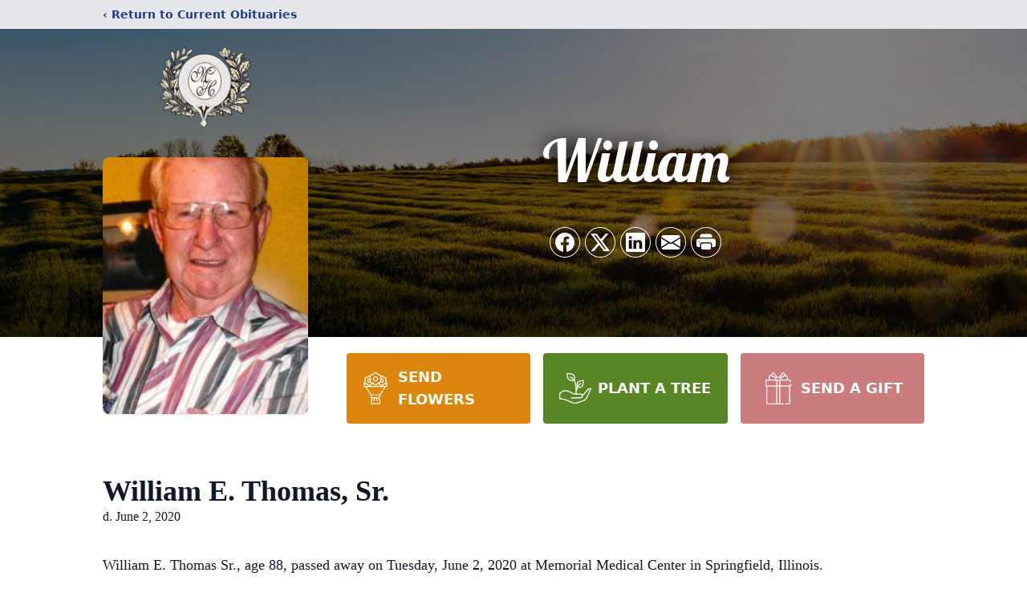

--- FILE ---
content_type: text/html; charset=utf-8
request_url: https://www.google.com/recaptcha/enterprise/anchor?ar=1&k=6Lexo2YpAAAAABr3wmxdpCFYnACW-7wgShcLzX4J&co=aHR0cHM6Ly93d3cubW90dGFuZGhlbm5pbmcuY29tOjQ0Mw..&hl=en&type=image&v=N67nZn4AqZkNcbeMu4prBgzg&theme=light&size=invisible&badge=bottomright&anchor-ms=20000&execute-ms=30000&cb=w2q2pxwn45sd
body_size: 48611
content:
<!DOCTYPE HTML><html dir="ltr" lang="en"><head><meta http-equiv="Content-Type" content="text/html; charset=UTF-8">
<meta http-equiv="X-UA-Compatible" content="IE=edge">
<title>reCAPTCHA</title>
<style type="text/css">
/* cyrillic-ext */
@font-face {
  font-family: 'Roboto';
  font-style: normal;
  font-weight: 400;
  font-stretch: 100%;
  src: url(//fonts.gstatic.com/s/roboto/v48/KFO7CnqEu92Fr1ME7kSn66aGLdTylUAMa3GUBHMdazTgWw.woff2) format('woff2');
  unicode-range: U+0460-052F, U+1C80-1C8A, U+20B4, U+2DE0-2DFF, U+A640-A69F, U+FE2E-FE2F;
}
/* cyrillic */
@font-face {
  font-family: 'Roboto';
  font-style: normal;
  font-weight: 400;
  font-stretch: 100%;
  src: url(//fonts.gstatic.com/s/roboto/v48/KFO7CnqEu92Fr1ME7kSn66aGLdTylUAMa3iUBHMdazTgWw.woff2) format('woff2');
  unicode-range: U+0301, U+0400-045F, U+0490-0491, U+04B0-04B1, U+2116;
}
/* greek-ext */
@font-face {
  font-family: 'Roboto';
  font-style: normal;
  font-weight: 400;
  font-stretch: 100%;
  src: url(//fonts.gstatic.com/s/roboto/v48/KFO7CnqEu92Fr1ME7kSn66aGLdTylUAMa3CUBHMdazTgWw.woff2) format('woff2');
  unicode-range: U+1F00-1FFF;
}
/* greek */
@font-face {
  font-family: 'Roboto';
  font-style: normal;
  font-weight: 400;
  font-stretch: 100%;
  src: url(//fonts.gstatic.com/s/roboto/v48/KFO7CnqEu92Fr1ME7kSn66aGLdTylUAMa3-UBHMdazTgWw.woff2) format('woff2');
  unicode-range: U+0370-0377, U+037A-037F, U+0384-038A, U+038C, U+038E-03A1, U+03A3-03FF;
}
/* math */
@font-face {
  font-family: 'Roboto';
  font-style: normal;
  font-weight: 400;
  font-stretch: 100%;
  src: url(//fonts.gstatic.com/s/roboto/v48/KFO7CnqEu92Fr1ME7kSn66aGLdTylUAMawCUBHMdazTgWw.woff2) format('woff2');
  unicode-range: U+0302-0303, U+0305, U+0307-0308, U+0310, U+0312, U+0315, U+031A, U+0326-0327, U+032C, U+032F-0330, U+0332-0333, U+0338, U+033A, U+0346, U+034D, U+0391-03A1, U+03A3-03A9, U+03B1-03C9, U+03D1, U+03D5-03D6, U+03F0-03F1, U+03F4-03F5, U+2016-2017, U+2034-2038, U+203C, U+2040, U+2043, U+2047, U+2050, U+2057, U+205F, U+2070-2071, U+2074-208E, U+2090-209C, U+20D0-20DC, U+20E1, U+20E5-20EF, U+2100-2112, U+2114-2115, U+2117-2121, U+2123-214F, U+2190, U+2192, U+2194-21AE, U+21B0-21E5, U+21F1-21F2, U+21F4-2211, U+2213-2214, U+2216-22FF, U+2308-230B, U+2310, U+2319, U+231C-2321, U+2336-237A, U+237C, U+2395, U+239B-23B7, U+23D0, U+23DC-23E1, U+2474-2475, U+25AF, U+25B3, U+25B7, U+25BD, U+25C1, U+25CA, U+25CC, U+25FB, U+266D-266F, U+27C0-27FF, U+2900-2AFF, U+2B0E-2B11, U+2B30-2B4C, U+2BFE, U+3030, U+FF5B, U+FF5D, U+1D400-1D7FF, U+1EE00-1EEFF;
}
/* symbols */
@font-face {
  font-family: 'Roboto';
  font-style: normal;
  font-weight: 400;
  font-stretch: 100%;
  src: url(//fonts.gstatic.com/s/roboto/v48/KFO7CnqEu92Fr1ME7kSn66aGLdTylUAMaxKUBHMdazTgWw.woff2) format('woff2');
  unicode-range: U+0001-000C, U+000E-001F, U+007F-009F, U+20DD-20E0, U+20E2-20E4, U+2150-218F, U+2190, U+2192, U+2194-2199, U+21AF, U+21E6-21F0, U+21F3, U+2218-2219, U+2299, U+22C4-22C6, U+2300-243F, U+2440-244A, U+2460-24FF, U+25A0-27BF, U+2800-28FF, U+2921-2922, U+2981, U+29BF, U+29EB, U+2B00-2BFF, U+4DC0-4DFF, U+FFF9-FFFB, U+10140-1018E, U+10190-1019C, U+101A0, U+101D0-101FD, U+102E0-102FB, U+10E60-10E7E, U+1D2C0-1D2D3, U+1D2E0-1D37F, U+1F000-1F0FF, U+1F100-1F1AD, U+1F1E6-1F1FF, U+1F30D-1F30F, U+1F315, U+1F31C, U+1F31E, U+1F320-1F32C, U+1F336, U+1F378, U+1F37D, U+1F382, U+1F393-1F39F, U+1F3A7-1F3A8, U+1F3AC-1F3AF, U+1F3C2, U+1F3C4-1F3C6, U+1F3CA-1F3CE, U+1F3D4-1F3E0, U+1F3ED, U+1F3F1-1F3F3, U+1F3F5-1F3F7, U+1F408, U+1F415, U+1F41F, U+1F426, U+1F43F, U+1F441-1F442, U+1F444, U+1F446-1F449, U+1F44C-1F44E, U+1F453, U+1F46A, U+1F47D, U+1F4A3, U+1F4B0, U+1F4B3, U+1F4B9, U+1F4BB, U+1F4BF, U+1F4C8-1F4CB, U+1F4D6, U+1F4DA, U+1F4DF, U+1F4E3-1F4E6, U+1F4EA-1F4ED, U+1F4F7, U+1F4F9-1F4FB, U+1F4FD-1F4FE, U+1F503, U+1F507-1F50B, U+1F50D, U+1F512-1F513, U+1F53E-1F54A, U+1F54F-1F5FA, U+1F610, U+1F650-1F67F, U+1F687, U+1F68D, U+1F691, U+1F694, U+1F698, U+1F6AD, U+1F6B2, U+1F6B9-1F6BA, U+1F6BC, U+1F6C6-1F6CF, U+1F6D3-1F6D7, U+1F6E0-1F6EA, U+1F6F0-1F6F3, U+1F6F7-1F6FC, U+1F700-1F7FF, U+1F800-1F80B, U+1F810-1F847, U+1F850-1F859, U+1F860-1F887, U+1F890-1F8AD, U+1F8B0-1F8BB, U+1F8C0-1F8C1, U+1F900-1F90B, U+1F93B, U+1F946, U+1F984, U+1F996, U+1F9E9, U+1FA00-1FA6F, U+1FA70-1FA7C, U+1FA80-1FA89, U+1FA8F-1FAC6, U+1FACE-1FADC, U+1FADF-1FAE9, U+1FAF0-1FAF8, U+1FB00-1FBFF;
}
/* vietnamese */
@font-face {
  font-family: 'Roboto';
  font-style: normal;
  font-weight: 400;
  font-stretch: 100%;
  src: url(//fonts.gstatic.com/s/roboto/v48/KFO7CnqEu92Fr1ME7kSn66aGLdTylUAMa3OUBHMdazTgWw.woff2) format('woff2');
  unicode-range: U+0102-0103, U+0110-0111, U+0128-0129, U+0168-0169, U+01A0-01A1, U+01AF-01B0, U+0300-0301, U+0303-0304, U+0308-0309, U+0323, U+0329, U+1EA0-1EF9, U+20AB;
}
/* latin-ext */
@font-face {
  font-family: 'Roboto';
  font-style: normal;
  font-weight: 400;
  font-stretch: 100%;
  src: url(//fonts.gstatic.com/s/roboto/v48/KFO7CnqEu92Fr1ME7kSn66aGLdTylUAMa3KUBHMdazTgWw.woff2) format('woff2');
  unicode-range: U+0100-02BA, U+02BD-02C5, U+02C7-02CC, U+02CE-02D7, U+02DD-02FF, U+0304, U+0308, U+0329, U+1D00-1DBF, U+1E00-1E9F, U+1EF2-1EFF, U+2020, U+20A0-20AB, U+20AD-20C0, U+2113, U+2C60-2C7F, U+A720-A7FF;
}
/* latin */
@font-face {
  font-family: 'Roboto';
  font-style: normal;
  font-weight: 400;
  font-stretch: 100%;
  src: url(//fonts.gstatic.com/s/roboto/v48/KFO7CnqEu92Fr1ME7kSn66aGLdTylUAMa3yUBHMdazQ.woff2) format('woff2');
  unicode-range: U+0000-00FF, U+0131, U+0152-0153, U+02BB-02BC, U+02C6, U+02DA, U+02DC, U+0304, U+0308, U+0329, U+2000-206F, U+20AC, U+2122, U+2191, U+2193, U+2212, U+2215, U+FEFF, U+FFFD;
}
/* cyrillic-ext */
@font-face {
  font-family: 'Roboto';
  font-style: normal;
  font-weight: 500;
  font-stretch: 100%;
  src: url(//fonts.gstatic.com/s/roboto/v48/KFO7CnqEu92Fr1ME7kSn66aGLdTylUAMa3GUBHMdazTgWw.woff2) format('woff2');
  unicode-range: U+0460-052F, U+1C80-1C8A, U+20B4, U+2DE0-2DFF, U+A640-A69F, U+FE2E-FE2F;
}
/* cyrillic */
@font-face {
  font-family: 'Roboto';
  font-style: normal;
  font-weight: 500;
  font-stretch: 100%;
  src: url(//fonts.gstatic.com/s/roboto/v48/KFO7CnqEu92Fr1ME7kSn66aGLdTylUAMa3iUBHMdazTgWw.woff2) format('woff2');
  unicode-range: U+0301, U+0400-045F, U+0490-0491, U+04B0-04B1, U+2116;
}
/* greek-ext */
@font-face {
  font-family: 'Roboto';
  font-style: normal;
  font-weight: 500;
  font-stretch: 100%;
  src: url(//fonts.gstatic.com/s/roboto/v48/KFO7CnqEu92Fr1ME7kSn66aGLdTylUAMa3CUBHMdazTgWw.woff2) format('woff2');
  unicode-range: U+1F00-1FFF;
}
/* greek */
@font-face {
  font-family: 'Roboto';
  font-style: normal;
  font-weight: 500;
  font-stretch: 100%;
  src: url(//fonts.gstatic.com/s/roboto/v48/KFO7CnqEu92Fr1ME7kSn66aGLdTylUAMa3-UBHMdazTgWw.woff2) format('woff2');
  unicode-range: U+0370-0377, U+037A-037F, U+0384-038A, U+038C, U+038E-03A1, U+03A3-03FF;
}
/* math */
@font-face {
  font-family: 'Roboto';
  font-style: normal;
  font-weight: 500;
  font-stretch: 100%;
  src: url(//fonts.gstatic.com/s/roboto/v48/KFO7CnqEu92Fr1ME7kSn66aGLdTylUAMawCUBHMdazTgWw.woff2) format('woff2');
  unicode-range: U+0302-0303, U+0305, U+0307-0308, U+0310, U+0312, U+0315, U+031A, U+0326-0327, U+032C, U+032F-0330, U+0332-0333, U+0338, U+033A, U+0346, U+034D, U+0391-03A1, U+03A3-03A9, U+03B1-03C9, U+03D1, U+03D5-03D6, U+03F0-03F1, U+03F4-03F5, U+2016-2017, U+2034-2038, U+203C, U+2040, U+2043, U+2047, U+2050, U+2057, U+205F, U+2070-2071, U+2074-208E, U+2090-209C, U+20D0-20DC, U+20E1, U+20E5-20EF, U+2100-2112, U+2114-2115, U+2117-2121, U+2123-214F, U+2190, U+2192, U+2194-21AE, U+21B0-21E5, U+21F1-21F2, U+21F4-2211, U+2213-2214, U+2216-22FF, U+2308-230B, U+2310, U+2319, U+231C-2321, U+2336-237A, U+237C, U+2395, U+239B-23B7, U+23D0, U+23DC-23E1, U+2474-2475, U+25AF, U+25B3, U+25B7, U+25BD, U+25C1, U+25CA, U+25CC, U+25FB, U+266D-266F, U+27C0-27FF, U+2900-2AFF, U+2B0E-2B11, U+2B30-2B4C, U+2BFE, U+3030, U+FF5B, U+FF5D, U+1D400-1D7FF, U+1EE00-1EEFF;
}
/* symbols */
@font-face {
  font-family: 'Roboto';
  font-style: normal;
  font-weight: 500;
  font-stretch: 100%;
  src: url(//fonts.gstatic.com/s/roboto/v48/KFO7CnqEu92Fr1ME7kSn66aGLdTylUAMaxKUBHMdazTgWw.woff2) format('woff2');
  unicode-range: U+0001-000C, U+000E-001F, U+007F-009F, U+20DD-20E0, U+20E2-20E4, U+2150-218F, U+2190, U+2192, U+2194-2199, U+21AF, U+21E6-21F0, U+21F3, U+2218-2219, U+2299, U+22C4-22C6, U+2300-243F, U+2440-244A, U+2460-24FF, U+25A0-27BF, U+2800-28FF, U+2921-2922, U+2981, U+29BF, U+29EB, U+2B00-2BFF, U+4DC0-4DFF, U+FFF9-FFFB, U+10140-1018E, U+10190-1019C, U+101A0, U+101D0-101FD, U+102E0-102FB, U+10E60-10E7E, U+1D2C0-1D2D3, U+1D2E0-1D37F, U+1F000-1F0FF, U+1F100-1F1AD, U+1F1E6-1F1FF, U+1F30D-1F30F, U+1F315, U+1F31C, U+1F31E, U+1F320-1F32C, U+1F336, U+1F378, U+1F37D, U+1F382, U+1F393-1F39F, U+1F3A7-1F3A8, U+1F3AC-1F3AF, U+1F3C2, U+1F3C4-1F3C6, U+1F3CA-1F3CE, U+1F3D4-1F3E0, U+1F3ED, U+1F3F1-1F3F3, U+1F3F5-1F3F7, U+1F408, U+1F415, U+1F41F, U+1F426, U+1F43F, U+1F441-1F442, U+1F444, U+1F446-1F449, U+1F44C-1F44E, U+1F453, U+1F46A, U+1F47D, U+1F4A3, U+1F4B0, U+1F4B3, U+1F4B9, U+1F4BB, U+1F4BF, U+1F4C8-1F4CB, U+1F4D6, U+1F4DA, U+1F4DF, U+1F4E3-1F4E6, U+1F4EA-1F4ED, U+1F4F7, U+1F4F9-1F4FB, U+1F4FD-1F4FE, U+1F503, U+1F507-1F50B, U+1F50D, U+1F512-1F513, U+1F53E-1F54A, U+1F54F-1F5FA, U+1F610, U+1F650-1F67F, U+1F687, U+1F68D, U+1F691, U+1F694, U+1F698, U+1F6AD, U+1F6B2, U+1F6B9-1F6BA, U+1F6BC, U+1F6C6-1F6CF, U+1F6D3-1F6D7, U+1F6E0-1F6EA, U+1F6F0-1F6F3, U+1F6F7-1F6FC, U+1F700-1F7FF, U+1F800-1F80B, U+1F810-1F847, U+1F850-1F859, U+1F860-1F887, U+1F890-1F8AD, U+1F8B0-1F8BB, U+1F8C0-1F8C1, U+1F900-1F90B, U+1F93B, U+1F946, U+1F984, U+1F996, U+1F9E9, U+1FA00-1FA6F, U+1FA70-1FA7C, U+1FA80-1FA89, U+1FA8F-1FAC6, U+1FACE-1FADC, U+1FADF-1FAE9, U+1FAF0-1FAF8, U+1FB00-1FBFF;
}
/* vietnamese */
@font-face {
  font-family: 'Roboto';
  font-style: normal;
  font-weight: 500;
  font-stretch: 100%;
  src: url(//fonts.gstatic.com/s/roboto/v48/KFO7CnqEu92Fr1ME7kSn66aGLdTylUAMa3OUBHMdazTgWw.woff2) format('woff2');
  unicode-range: U+0102-0103, U+0110-0111, U+0128-0129, U+0168-0169, U+01A0-01A1, U+01AF-01B0, U+0300-0301, U+0303-0304, U+0308-0309, U+0323, U+0329, U+1EA0-1EF9, U+20AB;
}
/* latin-ext */
@font-face {
  font-family: 'Roboto';
  font-style: normal;
  font-weight: 500;
  font-stretch: 100%;
  src: url(//fonts.gstatic.com/s/roboto/v48/KFO7CnqEu92Fr1ME7kSn66aGLdTylUAMa3KUBHMdazTgWw.woff2) format('woff2');
  unicode-range: U+0100-02BA, U+02BD-02C5, U+02C7-02CC, U+02CE-02D7, U+02DD-02FF, U+0304, U+0308, U+0329, U+1D00-1DBF, U+1E00-1E9F, U+1EF2-1EFF, U+2020, U+20A0-20AB, U+20AD-20C0, U+2113, U+2C60-2C7F, U+A720-A7FF;
}
/* latin */
@font-face {
  font-family: 'Roboto';
  font-style: normal;
  font-weight: 500;
  font-stretch: 100%;
  src: url(//fonts.gstatic.com/s/roboto/v48/KFO7CnqEu92Fr1ME7kSn66aGLdTylUAMa3yUBHMdazQ.woff2) format('woff2');
  unicode-range: U+0000-00FF, U+0131, U+0152-0153, U+02BB-02BC, U+02C6, U+02DA, U+02DC, U+0304, U+0308, U+0329, U+2000-206F, U+20AC, U+2122, U+2191, U+2193, U+2212, U+2215, U+FEFF, U+FFFD;
}
/* cyrillic-ext */
@font-face {
  font-family: 'Roboto';
  font-style: normal;
  font-weight: 900;
  font-stretch: 100%;
  src: url(//fonts.gstatic.com/s/roboto/v48/KFO7CnqEu92Fr1ME7kSn66aGLdTylUAMa3GUBHMdazTgWw.woff2) format('woff2');
  unicode-range: U+0460-052F, U+1C80-1C8A, U+20B4, U+2DE0-2DFF, U+A640-A69F, U+FE2E-FE2F;
}
/* cyrillic */
@font-face {
  font-family: 'Roboto';
  font-style: normal;
  font-weight: 900;
  font-stretch: 100%;
  src: url(//fonts.gstatic.com/s/roboto/v48/KFO7CnqEu92Fr1ME7kSn66aGLdTylUAMa3iUBHMdazTgWw.woff2) format('woff2');
  unicode-range: U+0301, U+0400-045F, U+0490-0491, U+04B0-04B1, U+2116;
}
/* greek-ext */
@font-face {
  font-family: 'Roboto';
  font-style: normal;
  font-weight: 900;
  font-stretch: 100%;
  src: url(//fonts.gstatic.com/s/roboto/v48/KFO7CnqEu92Fr1ME7kSn66aGLdTylUAMa3CUBHMdazTgWw.woff2) format('woff2');
  unicode-range: U+1F00-1FFF;
}
/* greek */
@font-face {
  font-family: 'Roboto';
  font-style: normal;
  font-weight: 900;
  font-stretch: 100%;
  src: url(//fonts.gstatic.com/s/roboto/v48/KFO7CnqEu92Fr1ME7kSn66aGLdTylUAMa3-UBHMdazTgWw.woff2) format('woff2');
  unicode-range: U+0370-0377, U+037A-037F, U+0384-038A, U+038C, U+038E-03A1, U+03A3-03FF;
}
/* math */
@font-face {
  font-family: 'Roboto';
  font-style: normal;
  font-weight: 900;
  font-stretch: 100%;
  src: url(//fonts.gstatic.com/s/roboto/v48/KFO7CnqEu92Fr1ME7kSn66aGLdTylUAMawCUBHMdazTgWw.woff2) format('woff2');
  unicode-range: U+0302-0303, U+0305, U+0307-0308, U+0310, U+0312, U+0315, U+031A, U+0326-0327, U+032C, U+032F-0330, U+0332-0333, U+0338, U+033A, U+0346, U+034D, U+0391-03A1, U+03A3-03A9, U+03B1-03C9, U+03D1, U+03D5-03D6, U+03F0-03F1, U+03F4-03F5, U+2016-2017, U+2034-2038, U+203C, U+2040, U+2043, U+2047, U+2050, U+2057, U+205F, U+2070-2071, U+2074-208E, U+2090-209C, U+20D0-20DC, U+20E1, U+20E5-20EF, U+2100-2112, U+2114-2115, U+2117-2121, U+2123-214F, U+2190, U+2192, U+2194-21AE, U+21B0-21E5, U+21F1-21F2, U+21F4-2211, U+2213-2214, U+2216-22FF, U+2308-230B, U+2310, U+2319, U+231C-2321, U+2336-237A, U+237C, U+2395, U+239B-23B7, U+23D0, U+23DC-23E1, U+2474-2475, U+25AF, U+25B3, U+25B7, U+25BD, U+25C1, U+25CA, U+25CC, U+25FB, U+266D-266F, U+27C0-27FF, U+2900-2AFF, U+2B0E-2B11, U+2B30-2B4C, U+2BFE, U+3030, U+FF5B, U+FF5D, U+1D400-1D7FF, U+1EE00-1EEFF;
}
/* symbols */
@font-face {
  font-family: 'Roboto';
  font-style: normal;
  font-weight: 900;
  font-stretch: 100%;
  src: url(//fonts.gstatic.com/s/roboto/v48/KFO7CnqEu92Fr1ME7kSn66aGLdTylUAMaxKUBHMdazTgWw.woff2) format('woff2');
  unicode-range: U+0001-000C, U+000E-001F, U+007F-009F, U+20DD-20E0, U+20E2-20E4, U+2150-218F, U+2190, U+2192, U+2194-2199, U+21AF, U+21E6-21F0, U+21F3, U+2218-2219, U+2299, U+22C4-22C6, U+2300-243F, U+2440-244A, U+2460-24FF, U+25A0-27BF, U+2800-28FF, U+2921-2922, U+2981, U+29BF, U+29EB, U+2B00-2BFF, U+4DC0-4DFF, U+FFF9-FFFB, U+10140-1018E, U+10190-1019C, U+101A0, U+101D0-101FD, U+102E0-102FB, U+10E60-10E7E, U+1D2C0-1D2D3, U+1D2E0-1D37F, U+1F000-1F0FF, U+1F100-1F1AD, U+1F1E6-1F1FF, U+1F30D-1F30F, U+1F315, U+1F31C, U+1F31E, U+1F320-1F32C, U+1F336, U+1F378, U+1F37D, U+1F382, U+1F393-1F39F, U+1F3A7-1F3A8, U+1F3AC-1F3AF, U+1F3C2, U+1F3C4-1F3C6, U+1F3CA-1F3CE, U+1F3D4-1F3E0, U+1F3ED, U+1F3F1-1F3F3, U+1F3F5-1F3F7, U+1F408, U+1F415, U+1F41F, U+1F426, U+1F43F, U+1F441-1F442, U+1F444, U+1F446-1F449, U+1F44C-1F44E, U+1F453, U+1F46A, U+1F47D, U+1F4A3, U+1F4B0, U+1F4B3, U+1F4B9, U+1F4BB, U+1F4BF, U+1F4C8-1F4CB, U+1F4D6, U+1F4DA, U+1F4DF, U+1F4E3-1F4E6, U+1F4EA-1F4ED, U+1F4F7, U+1F4F9-1F4FB, U+1F4FD-1F4FE, U+1F503, U+1F507-1F50B, U+1F50D, U+1F512-1F513, U+1F53E-1F54A, U+1F54F-1F5FA, U+1F610, U+1F650-1F67F, U+1F687, U+1F68D, U+1F691, U+1F694, U+1F698, U+1F6AD, U+1F6B2, U+1F6B9-1F6BA, U+1F6BC, U+1F6C6-1F6CF, U+1F6D3-1F6D7, U+1F6E0-1F6EA, U+1F6F0-1F6F3, U+1F6F7-1F6FC, U+1F700-1F7FF, U+1F800-1F80B, U+1F810-1F847, U+1F850-1F859, U+1F860-1F887, U+1F890-1F8AD, U+1F8B0-1F8BB, U+1F8C0-1F8C1, U+1F900-1F90B, U+1F93B, U+1F946, U+1F984, U+1F996, U+1F9E9, U+1FA00-1FA6F, U+1FA70-1FA7C, U+1FA80-1FA89, U+1FA8F-1FAC6, U+1FACE-1FADC, U+1FADF-1FAE9, U+1FAF0-1FAF8, U+1FB00-1FBFF;
}
/* vietnamese */
@font-face {
  font-family: 'Roboto';
  font-style: normal;
  font-weight: 900;
  font-stretch: 100%;
  src: url(//fonts.gstatic.com/s/roboto/v48/KFO7CnqEu92Fr1ME7kSn66aGLdTylUAMa3OUBHMdazTgWw.woff2) format('woff2');
  unicode-range: U+0102-0103, U+0110-0111, U+0128-0129, U+0168-0169, U+01A0-01A1, U+01AF-01B0, U+0300-0301, U+0303-0304, U+0308-0309, U+0323, U+0329, U+1EA0-1EF9, U+20AB;
}
/* latin-ext */
@font-face {
  font-family: 'Roboto';
  font-style: normal;
  font-weight: 900;
  font-stretch: 100%;
  src: url(//fonts.gstatic.com/s/roboto/v48/KFO7CnqEu92Fr1ME7kSn66aGLdTylUAMa3KUBHMdazTgWw.woff2) format('woff2');
  unicode-range: U+0100-02BA, U+02BD-02C5, U+02C7-02CC, U+02CE-02D7, U+02DD-02FF, U+0304, U+0308, U+0329, U+1D00-1DBF, U+1E00-1E9F, U+1EF2-1EFF, U+2020, U+20A0-20AB, U+20AD-20C0, U+2113, U+2C60-2C7F, U+A720-A7FF;
}
/* latin */
@font-face {
  font-family: 'Roboto';
  font-style: normal;
  font-weight: 900;
  font-stretch: 100%;
  src: url(//fonts.gstatic.com/s/roboto/v48/KFO7CnqEu92Fr1ME7kSn66aGLdTylUAMa3yUBHMdazQ.woff2) format('woff2');
  unicode-range: U+0000-00FF, U+0131, U+0152-0153, U+02BB-02BC, U+02C6, U+02DA, U+02DC, U+0304, U+0308, U+0329, U+2000-206F, U+20AC, U+2122, U+2191, U+2193, U+2212, U+2215, U+FEFF, U+FFFD;
}

</style>
<link rel="stylesheet" type="text/css" href="https://www.gstatic.com/recaptcha/releases/N67nZn4AqZkNcbeMu4prBgzg/styles__ltr.css">
<script nonce="j2kX_027XFbQ1W7mHNG5Cg" type="text/javascript">window['__recaptcha_api'] = 'https://www.google.com/recaptcha/enterprise/';</script>
<script type="text/javascript" src="https://www.gstatic.com/recaptcha/releases/N67nZn4AqZkNcbeMu4prBgzg/recaptcha__en.js" nonce="j2kX_027XFbQ1W7mHNG5Cg">
      
    </script></head>
<body><div id="rc-anchor-alert" class="rc-anchor-alert"></div>
<input type="hidden" id="recaptcha-token" value="[base64]">
<script type="text/javascript" nonce="j2kX_027XFbQ1W7mHNG5Cg">
      recaptcha.anchor.Main.init("[\x22ainput\x22,[\x22bgdata\x22,\x22\x22,\[base64]/[base64]/[base64]/[base64]/[base64]/UltsKytdPUU6KEU8MjA0OD9SW2wrK109RT4+NnwxOTI6KChFJjY0NTEyKT09NTUyOTYmJk0rMTxjLmxlbmd0aCYmKGMuY2hhckNvZGVBdChNKzEpJjY0NTEyKT09NTYzMjA/[base64]/[base64]/[base64]/[base64]/[base64]/[base64]/[base64]\x22,\[base64]\\u003d\x22,\x22wr82dcK5XQ/[base64]/DsQbDssOaSMODeMOiBcKiw5JJdzk6ah4reiZTwrnDo08HEi1ow5hww5giw6rDizNlXiRAEU/Ch8KPw6JyTTYUCMOSwrDDqBbDqcOwKHzDuzN4OSdfwqjCsBQ4wroDeUfCgMOTwoPCoi7CqhnDgxQTw7LDlsK6w6Ahw75bSVTCrcKvw4nDj8OwesOWHsOVwqdPw4g4SxTDksKJwqnCmDAaXUzCrsOodcK6w6RbwpvCjVBJLsO+IsK5aWfCnkIkEn/DqlnDscOjwpU/asKtVMKTw7t6F8KxIcO9w6/ClFPCkcO9w4o7fMOldzcuKsOPw53Cp8Ovw6fCjUNYw5VPwo3Cj0QQKDxZw5nCgizDvUENZBwuKhlxw6jDjRZ3DxJafsK2w7gsw4fCscOKTcOEwr9YNMKTKsKQfGlKw7HDrwbDpMK/wpbCuHfDvl/DkCALaDcXewAUR8KuwrZIwqtGIwYPw6TCrQJBw63CiW95wpAPKkjClUY6w63Cl8Kqw4lCD3fCmF/[base64]/w77CmHpjHEptcWLDmCErLsOOTFXCqsOgW8Ocwq1uDcK9wrbCnsOAw6TClT/CnngdFiIaCF0/w6jDhQFbWDfCkWhUwpXCqMOiw6ZROcO/[base64]/DryLDkkvCkcOMwr9KCDTCqmM+w64dw5pSw6BvFcO7DgV5w5HCoMOXw4jCmxrCoD7Co2nCr2jCkwt/csOjK3VKC8KmwqbDowM1w7fClEzDjcOWI8OgFm3DocKAw5TCjxPDoSAMw7nCuSFSaGdDwp1mJMOpR8K3w43CpEzCqEbCkMKjcMKSGzhgTE0qwr/DiMKVw4DCiG9lHCnDuxYCPMKZSiNeVyLDo37DpBsKwocQwqx1OsOrwqttw6AqwohKaMOsQmkdNinCtE/Cqy8tdQgBcSTCuMKqw4k9w6XDssOOw40tw7bCiMKkGjlUwprDqxTCoXpDcMOUfMONwobCucKFwoTCrsOReH7Do8O7R1nDqCVsZGVfw7V3wrNgw5/Cs8KSwp3CicKnwrMtax7DnR4Bw4XCucK9ZCRjwpx9w4tSw47CosK+w5zCosObSwxlwoovwrtAbybCtsKhw7cvwr04wrdVdCrDmMKCGHgNIAnCmsKhCsOowoLDhsOwccK7w71+G8KKwow6wqPCg8KdekRDwoMDw5Fiwo8Lw7/DgcKwC8KBwrhKTTjCjFstw7Y5WDE9wpsDw5XDscOhwpPDr8KFw6giw4N4VgTCu8K/wonDmz/CqsOxVMORw7zCh8OwCsKfDMOlD3fDhcK/Fm/[base64]/[base64]/woVXwr5sClp4wpLCgcKLPMOgbHjDsWMOwqHDgsOvw5LDhkNuw5TDu8KodMKrXyV2UR/DjFkCT8K/wovDh2IKclh0UyvChWrDnTo3woY3HXjDoRrDi2J/[base64]/CocKIemtEwoFYwpN2w7LDpMO3Wk8zw47Cp8K2wpDDocK5wpPCjsOdUV7CvT8wLsK1wqjDrkspwo5Zd0nCpDpNw5rCu8KNeEzCtsO+QsOSw7/CqjUSPsKbwrTDvDYZB8Ocw4xZw68Rw77CgC/DsTIBK8Ozw50Mw78+w6USYcOyUi7Dk8Kyw6EJEMKJRsORDBrDu8OHDQcpwr0Pw6vCt8ONUBLCj8KUcMK0Y8K2a8KtVMKiasObwrjCvzBzwqlWUsOwD8Kfw68Fw5NJXMOEZsKud8OfH8Kdw6wrGjbCrgTDrMOLwp/DhsOTZsKPw6XDo8Krw5RZcsOmDsOLw7F9wqFfwpYFwptQwr3CtsO/woHDnVhnTMKxIcKqw5hNwo7ClcK9w5MYBx5ew6bDhVVzHB/ChWUeT8KVw6U9wojCnBRow7/DlCrDkcOhwo/DoMORw6DCj8K0wpcXe8KPID3CjsOmGcKQP8KEwpQ/[base64]/Cl3PCqirDgT/DiiDCssO/[base64]/wqjDhsKCwrdDa8KmwpBwwrzDqAjCpMKHw6EVG8K/[base64]/w7JLQ8OdwojDjgPCm8KfdhFrwoYswonCsh/CrT3ChztcwqRkAUzCk8Ovwr3Ct8KWU8K2wrDCtQrCjmFqTVrDvR51Nhlbwr3ClcKHGcKqwqtfw4fCmlbDt8OUBHXDrsOOwr/[base64]/Dm8OXw6zCtMOuWnDDtMK7BsOhMsKpL1bDtg7DlsOqw73Co8OVw4Q/wrjDssOewrrCusOtXSVNG8OpwpF5w7LCj2Z8c2bDrlUCS8Ohw7XDj8OYw4gVAMKfIMOUbcKpw6XDsF1dcsO+wo/DknHDpcOheAE/wqXDojQuAsOiYEjCssK+w4RmwpNKwp7DnhhDw6jDj8OMw7nDvVsywpHDjMKAI2dbwpzCiMKUTMKCwq9ZYhN/w7QEwoXDvy8vwqLCghx/ew3DtTbDmSLDgcKUW8OxwpcvbzXCix3DgSDChh7Dv1Q4wrN4wplFw4DDkybDvxHCjMOSPVrCjX/Dt8KZLcKgAQJyN2jDhzMSwrTCsMKcw4rCo8Okw77DgWbCgijDpm/Djx/[base64]/wqLDiMOcwrFpwq0xwojDkQ0LfQnCk8K/[base64]/DolBcw43ClFnCvyRRBnbCiBI1GgAJE8KJw6vDhxfDuMKRVEE7wqp7wrrCqkoHQcKQOQTDsQobw6rCkFgUWMORw5LCon1LK2/DqMKsVhtUISnCkTlIw7xUwo88WnVVw7k8I8OdU8KAOTdDL1tVw4rDr8KqVkjDlyYbFgfCo39kQsKiEMOGw4VqRQZnw4AYw6TCiD3CsMOlwqFCbSPDqMOGTnzCrSYlw79qP2NKFCIHwovDjsOaw6PCpMKtw6TDkH7Cv19EOcO5wqJyV8KzCkLDu0dswprCqsK/w5XDhMKfw4jCl3HCnT/[base64]/wrzCp8KXKD7DmXvChcOEN8OhVsOkw67Dg8O3Vi1dMk/[base64]/CsMKDw7/CjV7CmMOoMcK9CcOidQ3Cj8KDZMKrK2xRwohtw7XDhljDqsOWw7RVwpkIX1NNw6/DvcKow5fDkMO0w4HCjsKLw7ULwrBLOcKIY8OFw67Cl8Ojw7rDjcK6woYMw6TDhTJQe3dxUMO3w6Eaw4/CvHrDnQXDvMOswovDqQvCl8OEwptYw4LDo2HDsx8sw79IGMKUccKYZFLDpMK5wrEVHsKWTTkab8K/wq5rwo7CnHvDrMOgw7V6KlQow5Q2UV9Pw41ScMOWO3fChcKPYWLCpsK4PsKdGR3Cni/[base64]/IcKtE8KZZVHDpx5Pw4zCgTHDrTZlacK6w7kvwqrDg8O/WMKDBV3DvcOETMOiFMKKw5jDrsKJHgl6f8OZw67CpWLCu0oCwoAbEsK6wp/CiMOvGwAie8OEw6rDnm8KRsOrw6TCj2XDmsOcwoxXZHNkwpfDs3nDr8Ovw7IXw5fDs8KSwp/Ck01YTjXCmsKZJsOZwqjCpMK/w7xpw6bCq8KrKkLDn8KyfhnCmMKRbSHChCvCuMO1eh3Cmj/Du8Kuw40lMcOvcMKmDMKqRzTDjcOIb8OCGsOpW8Kbw6vDhcK9dD5dw6vCm8OMInLCiMOrRsKiHcOVwp5cwqlZLcKSw5PDo8ODYMOVOXTCmFTCucO3wqw1wqtaw7Fbw7fCr0PDj3XCqwHChAjDisOoU8OywofCpMOvwqDDm8KDw4bDnVN5MMOnfC/DjCsfw6PCn3p8w5BkIXbCuQbCnHTCrMOAesOdA8OhX8O/WyNcB1MywrpmTMKGw6TCvyEDw5Qew5XDlcK9ecKGw5RHwqzDhTHClGEbCVnCklDCpxBnwqpSw6BYDkvCj8O9w4rCrMKIw5I3w5rDkMO8w4JcwpcsQ8KnKcOWU8KNScOrw4XCjMOXw5XDrsK9IB0NInVWwoTDgMKSAX/CjX5FCMOxNcOhw7rCqsKPGMOMRcK/wobCu8O2wrfDkcORIQ92wrcMwpJABsKNHsK/P8OEw6NuDMKfOUTCo1XCj8KCwrIRUkXCr2TDjsKZfMOuSsO6NsOIw5NTHcKPTW0jb3jCt3zCh8ObwrRcVGDCnQhxZXl8FzdCMMOKwqrDrMO/XMOCFkw3ERrCicOlbMKsJ8KowrpaQcOiwoQ+A8KwwoJrK0E/a0YcRz8yDMKkG2/CnXnCozAWw7F/wpzCq8OxDxEFw5RdfcKiwqTCisOFw6bCjMOcw6/[base64]/wrbDosKawoHDqFXCksKFw6VAI2nCj8K2ecKawrHCtDwJwqvCh8Ovw5gwKsOrwopnWcKtGiHCr8OIGSTDsF7Ckg3DkiLDgcOCw4oAwpHDhFptVBJ9w6rDnm7CpAx3FRsfI8OhUsKuXFTDqMOpB0QjVhTDi0nDtsO2w6clwo3Dm8KGwrUZw54ow6rCjhrDncKDQ1LCpV/CqTQXw4XDl8K8w5xiQMO8wpDChkBjw4jCt8KXwrgzw5zCtDk1McOMXCXDl8KJI8Oww7InwpowEGHDksOeAD/DqU9xwrV0Z8K4wrjDmwnCj8KowoZ+wqfDsV4Ww4Unw7zDvQnCnUTDncK8wrzCvwvDssO0wpzCq8KYw50rw4nDpVB/UR0Vw7pEScO9ZMKxPMKUwqdjb3LCgFPDhiXDi8KnEk/Dk8KWwq7ChAk4w4HDrMOsNhbCiyUSQ8KTfxrDvFE+MX91C8OBCms5eEvDqQ3DgRTDuMKBw5PDlsO5a8KfFCzDtMKmZU1OB8KYw4tvKRjDtmIcDcK5w4nCvsOGeMKSwqLCtmDCvsOAwrwSw43DhQjDj8O6w7Rcwp03wq3DvcKyE8Kiw4JcwrnDsl3Csy9Iw4/CgDPCtgbCvcOZAsOnMcOAGmU5wqlUwq91wqfDoiccW0wLw69YD8K2Oz41wqDCplA6Nx/CicOESsOdwq5Hw7PCp8OrTMO3w4jDlcK6PhDDhcKuU8Oowr3Dmm1MwrUaw7LDqsK/RFEHwpnDjTkOw73DpRTChX9jbivCu8Kuw7TDrD8Xw77DhsKRIWhYw6LDhwcHwpHCh3oow77CocKOR8KDw6Row5UPfcODIQvDnMKOQMK2ShbDvGFmCGJ7GAvDg2BMNFrDjcO/Jnw4w5pBwrRPL2coOsOFworCvlfCocKkOS3CgMKpKn0gwpRPwptpU8K3XsKhwpQawpnClcOMw54mwrZEw6wtQC7CtGnCs8KHOEdOw7/Cr2/Cs8KTwotMKcOBw5fCsWwqfMKcInPCscODfcOBw7o4w5N3w5tUw60vJ8KOZxsGwrF1w4LCusKffHc3w5rCoWkEBMKGw5vCjMOEw4kWVF7CocKrTsO+EjPDjjHDuEnCrMK+Ng/DnRzCgk3DusKmwqjCvkcZLkI6bw42Y8KlRMKSw53CpF/DgBYpwoLCtzx1EGjCghzCjcOUw7XCqlY7IcOnwqguw61Vwo7DmMKCw483TcOBCQsUw4ZowpjDiMO5SXUEDhwxw71dwq05wo7CoGjCjcKKw5I2MsOCw5TCnlfCmUjDssKKGUvDrhd0WAHDhMK/HiIpO1jCosORB0pAQcO8wqVrFMOywqnClxrCiRZOw6ssYGJew6xAQnXCvyXCoyDDh8OawrfDhQYfHnLCp1YOw47Cu8K8bXtUA0jDixsWbMKxwqrCnEnCsizCp8OFwpzDgTXCim/CksOGwrrDn8KFFsOfwqlVcnAuATLCqmDCqjVbw6/DjsKRQxIwT8Oowo/[base64]/Dj8KUw7DCqFhWw5PDocORwoMbXUtFwo/DpF/CkBxpw4PDuj3DjxJ9wo7Dnw/Co0sKw5nCjz/DgcOUBMOyQ8O8wovCtgbDvsO/PsOUEF5Pwq/[base64]/LCLCr0kjDgdbdVEndSTDi8Orwr7CmMOFS8O+Ik/CsD7DmsKHQsK4w4nDimkMCDADw4TDmcOgU3HDgMOqwr0Vc8KAwr1CwrjDtgjDlsO5Oz4QLQYkUMOKUXoKw7DCtCfDrkXCp2jCq8Kqw4rDiG9mYhoCwrjDrUFqwpxJw4AJHsOjSx3CjcOFWcOdw6lTb8O+w6/CrcKmRQ/CosKJwptiw4XCmMO2akIOVsKnw5TDqsOgwq1nDwpUEAF8wrHCqcKfwqPDoMK/U8O4J8OuwoTDgcOneFZBwpRHw4Fpd3NKw73Doh7CvhFAWcOdw4RCAlk5wpjDoMKfGGfDuGoLIgxGSMKBR8KPwqTDu8O2w6sdOcOfwqrDjMOPwrcyKHQkRMK0wpdeWMK2JiDCuVnDn2YWbMKlw63DgEo8VEYFwqvDvEgNwpbDpm03TlkgLsOXey5dwq/CiXLCl8KHW8O8w5rCk0kWwqh/VFwBcn/CisOMw5F4wrDDr8OkF1hPSMKvWAHDlUTDrMKIbWIMEGHCq8OuPjhxV2I8w5wdw7vDjyDDjsODWsO9Zk7DgcOqNSzCl8OWLzILw7vCh0bDtsOvw4bDrcKswqwJwqnDkcO/T1zDmXTDoD8zwoU/w4PClWhPw53CpwTClRFOwpbDlyg8CcO4w7jCqg7DjRd5wr4tw7bCtcKHw5hcC1hBL8OzLMKvKcKJwrpZw7nCiMOrw58GUzcdCMK0BysRHlABwoXDjxTCpGRDNhAQw7TCrQBDw7PCrX9tw7TDvgDCqsKvD8K6K1w/[base64]/wolNNcOLw7MwwrdxwqzCi8K+LcKUwqJCwqwpfjfDlsOLwpDDvCYgwqnDpsOrT8Otw5Umw5zDlS/Du8Kqw5fDv8K+IznClyDDnsOzw4wCwoTDhMK+wpgXw5cXDF/DrBrCiX/CpcKLH8Krw7h0EQbDs8Kawr8IPkjDlsKGw4jCgz3CmcKcwoXDm8KGWjl+TsK5NSjCmcOmw7gnHMKew7xuw6I3w5bCusKaEUPDpsK5a3UbQcKSwrd/bAk2InfCi3fDpVgywpZcwrp9ChY7NcKrwrhwPHbCvzbDpXFPw4xQQGzClMOjJGzDhMKdfn7CtcKBw5BiSXR5UTAdHQXCrsOiw4/[base64]/wrTDpVl/a8OdwonCh8OXDHkxw7E/woXCpH3DoEQPwpAbasKcLg9Tw6XDuHrDjjZsfFrCnT4rfcK0NcKdwr7Dh1JCw7x4GsOHw47Dp8KsWsKOw77DgsKUw6JLw6R/YcKBwonDg8KvIC1cY8O6TsOGBMO9wqRvendGw4gRw5ctLCczbAjDsEg6CcOebiwPZXx5w5twK8KKwp3CgMOBLCoVw5JWAcO5GsOcwro8VlrCkEccU8KSShjDm8OTLsONwqJHD8Oyw5vCgB4/w7YJw5JtccKoH1LCmcOYN8Krwr7Ct8Ogwp8hWU3CtX/Dlz8AwrINw5jCi8KCaWnCocOxF2HChMOZAMKIXCPCjCk1w4htwp7CsjsINcOnMxUAwpQCdsKgwrDDjk/[base64]/[base64]/[base64]/B8K0w7rDpSvConrCqz9Sw4vCucKcV2jDgR87fh/DrMK4WMKnImjDoxfDuMKtccKOGsOww7zDsVUow6PDtMKZHDU2w7TDoQjDnklZwqsNwoLDk2FWHz3CqBLClBlpIXTDkR/DinnCnQHDoSErMgdDKmTDlzgGCFcJw4RLTcOlWE9DZ23DqQdBwp9RGcOYVMO/U1hpccOMwrTCsWBIWMOGVcOzTcOyw6Elw4ERw63DhlYLwp9NwqHDlw3CgsOSIlDCqlIdw7vCksOxw5dLw6hVwrZqVMKOwoVCw47Dp3zDlF4XfAJRwprCisK/[base64]/CoVjCukpVw5NhwrTDs184wpbCjwXDuF3CosO4ejjDoGfDmg4JdRvCpMO0S0JCwqbDlgnDtDfDmQ5xw7vDrMKHwo3CgR4kw7MhHcKVMsKpw7/Dm8OYQcK/FMOSwrPCtMOidsOKMMOZWsOJwobCiMKew6IMwojDoX88w7h5wogbw709wq3DjgnDhCTDhsKXwqzDgVdMwqjDi8O/ODNcwovDpH3ChinDhW7Dj29Vw5Ikw7AWw6gsEztwOn1kE8O/BMOYwow+w4PCtHEzEyIHw7vCnsOwKMO7Y1ZAwojDssKFw5HDusOswoENw5zCicKwPMKYwrvDtcOmbAJ/w4LCvG3CgiTCnm3CvVfCnnDCh34vBX8WwqBrwofDs25DwqbCgcOYwqTDs8O2wpsrwrADNMOcw4FuOX88w4h/AcO1w7duw49DHX4+wpUlJDbDp8OVMTkJwobDnCbCocKswoPCicOowoPCm8KhAsKfasKUwrZ4dhlYcyXCkcKWVsO4T8KxJcKPwpvDggbCriPDjHZ+Wk9+MMKAVDfCjwnDml7Ds8KDKcOANsOCw68iWQ7CpcOKw7/Dp8KGHcOrwrhPwpTDnkfCpV1bBnQ6wpzCvMOBw5XCqsKBwrN8w7tUEcKxNl3CucK4w44xwqzCnULCmEcgw6fDm35YRsOkwq/Ct28Vw4QaZcKMwoxffTUoXQlldcKKYH4oTcOkwp8Sa3Ziw492wrfDvsK9M8OZw4/DtRLChsKbFMK6wookbcOdw4R2w4pSWcO/O8OAEDHDvVjDrVvCncKmbcOTwrsFQ8K1w7EHe8OvNsOjdSrDicKfBj7CgiTDvMKRWRvCgyBowq1awozChcOLKAzDosKiw5p/w6XCrErDsCfDnsK7JApgWMK4asKDwrbDpsKNRMOldDA2CSUXwpzCgm3CmcOWworCtcOnT8KiCgvDiSh5wrLDpMOawqjDhsK2Kx/[base64]/[base64]/DuMO5woLCu2RHwpfDvcOsCsORAcKgdGAIwonDgMKnP8KXw44nwrsTwoHDqSfCqkB+alMZDsOsw5cZbMOmw5jCjMOZw5oyG3R6wpPDpljCqsOjXnNcK3XCowzDrQgCYXJswqDCpEUAI8K/SsKQeQLCgcOWwqnDg1PDlsKZKVDDr8O/woFow4ZNeBlYCwzCrcOsSMOHUX0OCMOfw5kUwonDuBrCnFI1wpXDpcOhIsOFTF3ClSVhwpZCwpnDqsK0eELCj3p/BsO/wq/Dp8OaTcODwrfCplbCsUgVV8OWVC9qRMK9QMKiwownw6spwoHCtsO9w7zDiikOwp/CrHx8F8Ogwoo9JcKaE3g1TsOow5bDpsOAw7PCgyHCrsKSwq/CpFjDrV3Cs0LDt8Kof0PDhzjDjDzCrxs8wpFIwp9AwobDugUCwo7CuXNyw5/DmxTDkBTCuADCp8K+w44WwrvCscKFMU/ChSvDp0RhMlzCvsOUwpvCsMO4KcKmw7Ylwp7Dvj8xw5nCpXheUcK1w4bCm8KUJ8Kjwp8Ywq7Du8ONY8KzwpHCjDDCtcOREjxiMQ9vw67CtAPDiMKewqJpw5/[base64]/[base64]/[base64]/[base64]/woo6IsK6woMTD0ARw7XDk8OOwqTDn8KoFcKxw4AXTcKkwrHDh1LCg8KFD8KCw6J1w73DhBI/bQTCqcKgCURDG8OXJBlUG1TDgj/DtMO5w7vDhREOE3kxOwrCgMOGZsKMSjITwrMGMcKDw5lWFcKgO8OowpxkMH5gworDtMO0WBfDmMK1w4tQw6DDqMKyw4XDk13CpcKywopeEcKwal3CrMO4w6fDrBtzIMOiw59lwrfCrAEPw7zDnMKow6zDpsKBw4AUw6/Cn8OAwo1CEQEOIlY/VyTChhdtBEEqfiwOwpAVw6obesOFw6M3JRjDksOCAMKiwocCw5spw4HCjMKqaQlmK1bDuE0WwozDvQoHw4PDt8O6YsKUNDDDmMOJP3TDkXUuVB/Dk8KxwqtsVcKxw5xKw5NTwpdtwp/DrMKBYsOcw6Mgw6NuZsOqJMKYw5rDs8O0PWx8wovCoS4bLVVRRsOtS2Bkw6bDugfCvlg8RsKkP8KaZB/DilDDmcOxwpDCmsOHw4x9O1HCv0R+wpJqC0wDWsOVfH9TVWDCvCw6dEN5E3hneRUPdTLCqAcTYMKRw4Z+wrPCuMO9IMKlw6cRw4xtdl7CvsOAwpdkORfCu3RDwoLDtsKnL8Oawo5pKMOTwpfDs8OOw5/CgiXCmsOYwptYalXCn8K3bsKJWMK7bycUCj9AXgTCqMKwwrbCvhzDk8OwwopLHcK+wrNoC8OoY8OoG8KgfVrDv2nDicO2NjDDt8K1ExUJC8K+dQ5jdsKrF3rDj8Oqw4EIw5zDlcKzwrtiw6kRwqLDpGDDlDzCpsKYDsKRCB/DlcK/CkTCrcKHFcONw6Qdwrl+UFQawrkANSXDnMKMw7bDr05Mwo1WccOPIsOQMcKtwrQoBl5dw5bDisKQIcO6w6XCiMKdfhUNV8KOw7vCs8Kew7HCgcK/S0bCiMKKw6rCrVTDvQjDgBcQXwjDrMO1wqM9KMK6w7p/E8ODW8OCw7ZnEG3ChFjCh2HDi3jDt8O0BAfDsC8Dw5bDihbCk8OXL3Biw4zDo8OFwr8/[base64]/P8OGbV/Di3fCrwUIK8OHcMKtV3JNw4rDuQRgUcKqwot5woIgwq5pwpAewqTDosKef8OyW8K4RzFEwohswpouw4TDvSl4EWnDp0d8PVFjwqVnMU8fwoh8civDm8KrKCkJP002w6TCuxxLfMKhw4g+w5TCrMO6HAhww4TDhTd1w54BFE/ClmJpNsONw7hhw6PCvsOuSsO8NQXDjHVYwpXDqcKacX1Rw57CrHAiwpfCmWbDhcONwoY9f8KnwphqecK3IjfDpRlewrttwqYewonCp2nDmcKdEAjCmBbDpyjDoAXCuhtEwpwzZFbCgk7Du1w1bMORw6/DkMKwUDPCoGYjw4rDm8OIw7BUK33Cq8KibsKKMcOOwpxLHTbCmcKPahLDhsKEBEhBU8OgwobClxXCl8Kow5zClCHCiEQAw4/DvcK5TMKZw5zCq8Kgw6rCo1bDjAI2YcOQDGvCpHnDkGcXXMOEKCE1wqhvUBcIB8ODwobCqsOlW8Kfw73DhncQwoAjwqTCrjfDvcOXwop2wo/DrhLDlgDDs0Z1JcOnIUfDjwTDuhnCisOZw6oHw6PCmcO2FCLDkztdw6dFW8KdTnHDpTQWfETDjcOud1ZFwoFKw794wrUlw5FyaMKEIcOuw6dMwqQKCsO2csO1w7M3w7fDoFh9wqRKwo/Ds8Knw6XDlD9qw4/Cq8ONLMKdw7nCicOPw602aDg9JMO3S8OibC81wpUwIcOBwoPDlkAeKQPCqcKmwo1dGsKGZHvDhcKHDWBewqtsw6DDqGTCkXFgDRfCr8KOLMKfw58oewhiOQwjJcKIw7xIJMO1AMKFSRYUw63Ds8KnwoIAFEjCmz3ChsO6EBFxGcKwPV/[base64]/wotXeMOcXCTCl8OzZhNEJMKgwrZ9QlM0w5kJwr/DpE5CaMKNw7Yrw4UtMMOOXsKRwojDncKmVVLCuSHDg03DlcO6NMKcwp8bGBnCogDCkcOGwrvCqsOLw4TCsmzCiMOiwo/DksOpw7PCr8O1QsKaRUANGhbCh8O7w4PDmTJPchJxBMOgDwUdwpPCgiPDlsOywp/[base64]/[base64]/[base64]/[base64]/DnMO1fsKKw4Z0PGsHAcOzw5g3OsKUw7PDksO8CcOuMgBHwrPCjFvDpsO+ZgTDtsOHWysJwrnDpyTDhxrDq305w4Brwq5YwrJVwr7Cl1nCpXbDt1NZwr80wrsSw7HDqsK9wpbCscOGWm/[base64]/CusOxwrplw6LDnMODw7/Du1kaw6/Dt8Olw4wtwq7CuVFtwoguAcOSw7jDlsKxOTrDlcOJwo1eacOaV8OdwrXDvETDhRYwwqDDtlpYw7c9N8KYwr08N8K/[base64]/[base64]/f8KEw7zCi8OIwqDCo2hzfw/CunfCksO9wozDhS3CqWDCl8OdSGXDnmjDiQPDj3rDvh3DucKswqNFYMKncC7CqzV/Xx/Cu8KtwpUhwpcjesKqwpB4woPDocOBw4wzw6nDvMKMw7HChlDDnA8JwrrDowXCiCsgYEtrUlALwpBNXsOmwp1Jw6R1wrTDrxbDgV1hLgpuw7zCosOUHQUKw4DDmcKpw5/DtcOmCW/CrsKjFhXDvQLDnV/DvMORw7bCvg5FwrAnWTt9McKiC2XDpUsgZ0rDjMOMwozDksKZSzjDisKFw68rPMOEw4HDt8O9w4HCg8Kwa8Oiwrt/w4ExwpvCrcKGwr7DlsKXwo7DscKkw4jCnUlOEwXDi8O4QsKyYGM2wos4wpHCpcKXw6DDqzXCmMKRwq3ChQAIAU8VDnzCtUvDjMOyw5xiwqw9DcKRwpfCu8Oxw4Qsw5d0w6w4wohbwoxoN8O+LsOhL8KBVcKSw7UePsOqbMO0wo3DjwjCksO3AVbChcOpw79FwoF/eWNTXTXDoEpKwo/ChcO1fHsNwrrCnGnDniQUbsKlGUd5SCccccKIRU94HMKANcO1dmnDrcOxWVLDuMKqw414W1DCu8KJw6vDvVPCsz7DsSlbwqTDv8KEaMKZasKEbx7DmsKObcKQwoDCsR/CujsbwpPDrcKiw4HCgjDDjznDlMKDDcOHQxFNJ8KxwpbDr8Kkwq1vw7bCu8O9esOBwqpvwoA7biHDk8Kbw68+UnJcwp1cPxfCuz/ChCLCmxUJw7EcUsOrwonCoBdCwp93anjDgQjDhMKqWWogw41WfMOywqY0bMOCw5c4RQ7CmhHDgkN7wpnDtcO7w7Jmw4FjdxrDvMOBwoLDggMqwoLCpi/DhMOeAXhFw7grLMOLw49CJsOVLcKJd8Kvw7PCl8KlwqkCEMKiw7IpJ0LCiC4rF3vDmSVYYcKdNMO9IwkXw6tdw4/DjMOdWMOrw7zDicOLfsONXcOvHMKVwoTDlmLDjAgDSD8pwonChcKTL8Kvw47Cp8KSJ10HQQBTGMO9EE/Ch8Odd1DDhmh0QcOZwrnCu8OTw6xpJsKtM8K4w5Yjw7JjOBnCisONwo3CmcKITBg7w5gQw4bCs8OLZMKHAcOLbMOYN8OKLyUGwpk5Bn41G23CtmBdwo/DoWNxw7kwIzZpScOlOMKPwqAFXcKyTjkRwrB6K8OPwp4jSsOjw4YQw6UBLhvDg8Omw5RqN8K5w5RxYsOUSwvCpEXCvzDCmQXCh3PCrCVmUsOyfcO/w4UUJgsOI8K6wrHDq2g7QcKqw5NbGMKRFcO1wox8wrkew7MAw6/DgmLCnsOXf8KmA8OwHAHDtMKWwrtVG3/[base64]/CvhLCrsO1e29Rwr5XwrZwaMKUVm/CjsOcw57CvirCtWZew4zDtAPCk3nChDUQwrnDvcOIwogfw701RMOVLkrCj8KoJsODwqvDsj86wonDisKfLxcCXMOsO31Nf8OCelvDk8K4w7PDiU9UHwUGw7fCoMOGw4Vvwq/DmVPCripDw4/[base64]/w7LCnzbCpFZCLMOjwqUYeArCnsK1C8KyQsOkfzc1BUDCr8OkdSQjJsO2GcONw6JSPnvDjlkDBCZQwppBw6g1YsOkXcOQw6XCsSfCpFwvRkXDqCPCvMK7A8KueA8cw4whfD7Cmmtnwocow5fDkMK3N0rDrXTDhcKZZsKTaMO0w4gqQcOwCcO1eQnDhgpZI8Oiwr/CkDAww6HDusO8WsKdfMKnO1Bzw5daw6NSw5UnezIJURLCum7CsMO2ETE1wo7CrsOywozCgBRYw6A4wpHDojDCjSESwqXCqsONBMOFPcKvw5ZEMMKswo0/wpbCgMKNVDc3Z8KtBcKcw5HDiVdlw6Y7w6TDrGfDoFk2UsKLw6AswpgBAVnCpMOZUUTDsn14Z8KfMCXDu2DCm0LDhRduKcKDNMKBw7XDtsK2w63DlsK0YMKnw4PCi0/Dv13DlTdZwopjw5JBwrttBcKgw47DnsOTK8Otwr7CiADDocKxfMOrwr7CpMKjw7DCvsOHw71MwqZ3w5dDd3fCuSLDgCkQd8KRD8K2acKnwrrDuDpywq0KRjzDkjgRw5QNBSXDiMKawobDvMKfwpTDhjBDw6LDo8O5B8OWw4ldw6s1McK6w7BzHMKHwp/[base64]/[base64]/[base64]/Z8O6w54uHntvZW3CjsOYXRnDksK2w4jDuCDCo8Olw65+RwjDv27CvEokwo4kfMKzTcOvw6B3X1MsYcODwrpiAMOublnDozjDpxUKJB0absKXwol/UcKzwpZVwpdTw7XCtHlywoRcBwDCksOkfMOBXzDDtw5jPmTDjX3CvsOGWcOuIRhaFkXCoMOow5DDqX7Cv2UqwrjCjXzCisKfw6/CqMOoTcOdwpvDscK0c1EEL8KKwoHDoGVEwqjDgE/[base64]/ChS7DilogwrU/QsKvw4/DqcKpw7lDalHCkWtqDQPDo8OEdcKfZhlAw5YifMOkccOGwofCkcO2KALDj8Kgw5bDqiBnwpnCg8OtF8KGesOMBSLChMO/dMORUxkYw4M+wozClMOfGcOHZcOawpnCpHjCjg4FwqPDhznDuzliwpfCpxVRw6dbXX8/w4Qbw6l1H0XDvTXCmsKhw6DClFTCqcKoG8O0DmpNVsKQe8OwwrjDrzjCr8ONIsKkHWDCgsK3wqnCtMKzFjHCrMK9S8K2wr1ZwqPDtMOAwprDvcO3TSnCp2jCk8Kxw5AEwobCtcOzCBEFBHtTw6rCqGIddDXCnlA0wrfDt8Kfw6UqAMOSw4YGwqlcwpsBci/[base64]/woBcNFTDgcKuYzwXw5YSNnLDuVzCs8OLTsKfSsODUsKcw4zCi1XCrVDCosOTw5xHw5hyC8Kzwr/[base64]/w6JaUk1yZgTCnCg3LsOpwrBQw5zCg8Owwp7CtXA3FMO7R8ONWVU4KcOxw4FywoLCqTNMwp4UwoNjwrrCqx1xCS1vNcKhwrTDmRLCg8Kmwr7CggPCq1zCgGtAwq3CiRxhwrrDqBUeasO/[base64]/[base64]/[base64]/[base64]/ccOCwpU5B8K+B8K5w7gvQsOow5PDt8KiXGEKw7ZWI8OjwqB+w7dXwpzDkCLCn1zDo8K/w6XCmcKvwrbCjCDDkMK1wq3CrcOPS8OkRUwKPxdhO1jDjWoDw47CiUfCi8KQUB4WcsKmai/[base64]/ChUrDicO+w7Mow4TCo8O8w6bDocKWw7VmTzIkesKOIko1w5PChsOtb8OjJcOOMMKDw63CuQgfI8O8XcO8wqoiw6bDgTXDjQjDhMO9w4PCrjUFM8KeH1trAgLClsOAwr4Gw4vCp8KbLUrCtytHI8Oaw5pww6IXwopkwo/[base64]/wpUie8KNw45+XcOiwrzDqx7CnsKcI0PCv8KqA8OHPsOdw7bDlsKTbGbDi8O6wobDrcOyScK+w6/DjcOCw5JrwrgLDjM4w6dBRHk6QC3DrmDDjMOQN8KNe8O+w78PBMOrOsOPw4FMwo3Cg8KnwrPDjVXDrMOqdMKTZRdmexnCu8OoPcOXw6/DtcKDwpRsw47Dsk0hHkfDhhtYXAcGfFdCw4M9KMKmwpxwP1nChgjDlcOawrBMwp1vNMKrbk7DiycCa8O0UBhYw5jCi8OTbMKze18Hw7N+GyzCj8OFPF/ChDwRw6/ChMKZw6d5woDDrMKID8KkYg/CuknCqMOswqjCqHgDw5/Dj8OLw5bCkTAcwqQJw6AnUMOjN8KywqzCo29Hw5RuwpLCsBBywrbDvsKLRnPDhMOWPsKdHhgTfEbCkShEwo3Dv8OhTMOcwqbCk8OhNQIbw65Mwr4XaMKlN8K1Qzo5eMO6enptw5lJJ8K5w5rDjFJLZcOVYMOYI8Krw7IFwp5iwoXDn8Kuw5/CqDcHR2TCqsOzw68qw7gyNibDihHDjcOTF0LDj8KJwpbChsKSw6/DrzYvemkXw4MAw6/DjsKrwohWD8O+wq/[base64]/wqTCnzEEN3lNw5XDhA92HcOIwr8/wqDDmsKjWWx2eMOyCCXCuELDucOtEMKeNRnCuMOJwo/DiRrDrcKCaR4sw4R0Rh/ConkAwpthJcKZwqthCMOmRTTCmXxfw70lw63Cm192wpx1OcOGTwnDpgfCq3ZbJkpLwoRuwpzCpER7wpsew4BoQCPCnMOSEsKRwp7CkE80dgF3MzTDrsONwqvDlsKaw7VPccO+YVwtwpXDkwRfw4fDr8K8CC/DosKtwroeO37CrBhJw68JwpXCgFxuTMOzeX5Aw5w5J8OdwoQXwoVfe8OeK8O3w7VJDgnDuUbClsKKKcKODcKMNMKCw4bCj8KqwrwDw5zDslg/w7LDiCbCqGZLw6QeLsKSGzLCgMOuwofDpsOxZMKwWcKQDx0Gw6h9wr8CDcOSw6DDvmjDo3plG8K4G8KQwp7CncK/woLCg8OCwpPCt8KCesOpCgElIcKfLGfDj8OwwqM\\u003d\x22],null,[\x22conf\x22,null,\x226Lexo2YpAAAAABr3wmxdpCFYnACW-7wgShcLzX4J\x22,0,null,null,null,1,[21,125,63,73,95,87,41,43,42,83,102,105,109,121],[7059694,914],0,null,null,null,null,0,null,0,null,700,1,null,0,\[base64]/76lBhnEnQkZnOKMAhmv8xEZ\x22,0,0,null,null,1,null,0,0,null,null,null,0],\x22https://www.mottandhenning.com:443\x22,null,[3,1,1],null,null,null,1,3600,[\x22https://www.google.com/intl/en/policies/privacy/\x22,\x22https://www.google.com/intl/en/policies/terms/\x22],\x22i2P2l6QBRfy+finRavSe9lzYVd3tPqj4/OXB27k1Rxk\\u003d\x22,1,0,null,1,1769796517088,0,0,[149,219,252,229],null,[43,31,2,192],\x22RC-UHy49qb8iKq5-w\x22,null,null,null,null,null,\x220dAFcWeA7XOcSKHs0cphVq1MhHRQumb3-aucMIBeR6i-cXU5uD5gEueI_U09k0CiwHzIPjo2M8hn0umk6J5dDyzvhmx-ZCOHyung\x22,1769879317110]");
    </script></body></html>